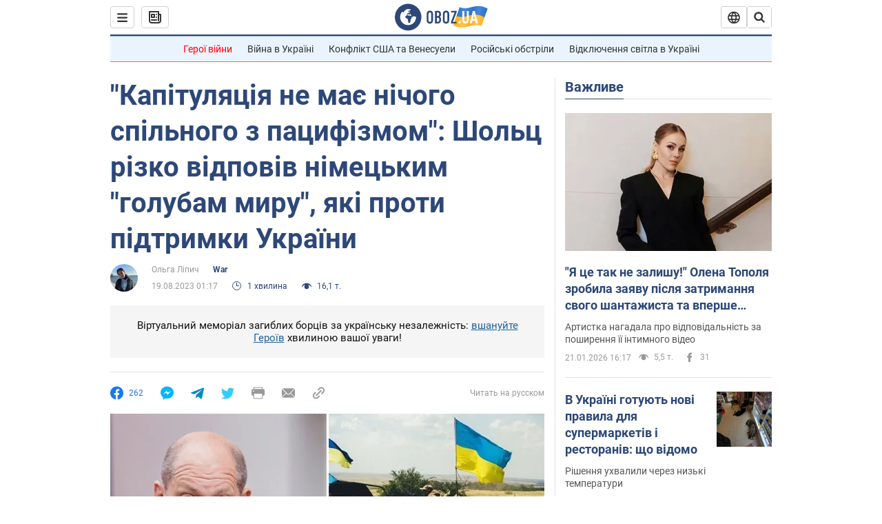

--- FILE ---
content_type: application/x-javascript; charset=utf-8
request_url: https://servicer.idealmedia.io/1418748/1?nocmp=1&sessionId=6970fe54-089d0&sessionPage=1&sessionNumberWeek=1&sessionNumber=1&scale_metric_1=64.00&scale_metric_2=256.00&scale_metric_3=100.00&cbuster=176901281992220570344&pvid=b989e8c1-d051-4eb4-844e-4f097c18bb9a&implVersion=11&lct=1763555100&mp4=1&ap=1&consentStrLen=0&wlid=96877ff2-6ab6-4af4-b98c-1d6a7c1464c5&uniqId=144e5&niet=4g&nisd=false&evt=%5B%7B%22event%22%3A1%2C%22methods%22%3A%5B1%2C2%5D%7D%2C%7B%22event%22%3A2%2C%22methods%22%3A%5B1%2C2%5D%7D%5D&pv=5&jsv=es6&dpr=1&hashCommit=cbd500eb&apt=2023-08-19T01%3A17%3A00&tfre=3660&w=0&h=1&tl=150&tlp=1&sz=0x1&szp=1&szl=1&cxurl=https%3A%2F%2Fwar.obozrevatel.com%2Fukr%2Fkapitulyatsiya-ne-mae-nichogo-spilnogo-z-patsifizmom-sholts-rizko-vidpoviv-nimetskim-golubam-miru-yaki-proti-pidtrimki-ukraini.htm&ref=&lu=https%3A%2F%2Fwar.obozrevatel.com%2Fukr%2Fkapitulyatsiya-ne-mae-nichogo-spilnogo-z-patsifizmom-sholts-rizko-vidpoviv-nimetskim-golubam-miru-yaki-proti-pidtrimki-ukraini.htm
body_size: 905
content:
var _mgq=_mgq||[];
_mgq.push(["IdealmediaLoadGoods1418748_144e5",[
["champion.com.ua","11963754","1","Сабо назвав майбутню зірку київського Динамо","Екстренер Динамо та збірної України Йожеф Сабо вважає, що нападник \"біло-синіх\" Матвій Пономаренко зможе закріпитися в основному складі команди та має гарне майбутнє","0","","","","gsLhDwNwP_gTDKfAdXgXU3-NgWrghFWiaU4KSwvNhB1KLdfngGlto9qxGjRgYmxhHqHsjVNlwFiGXLtzT0qI9Kldt0JdlZKDYLbkLtP-Q-WuWF9h-H95apliK8FXH01i",{"i":"https://s-img.idealmedia.io/n/11963754/45x45/423x0x1075x1075/aHR0cDovL2ltZ2hvc3RzLmNvbS90LzY4NzA0MS80OGQ1ODNmOWFmY2EyMGFlOThmM2FmYTM1MDA2ODIyYy5qcGVn.webp?v=1769012819-7me0kNe3GzohP7w2b5_KdcmjhCzvLRvIUS7I5OYKnF8","l":"https://clck.idealmedia.io/pnews/11963754/i/1298901/pp/1/1?h=gsLhDwNwP_gTDKfAdXgXU3-NgWrghFWiaU4KSwvNhB1KLdfngGlto9qxGjRgYmxhHqHsjVNlwFiGXLtzT0qI9Kldt0JdlZKDYLbkLtP-Q-WuWF9h-H95apliK8FXH01i&utm_campaign=obozrevatel.com&utm_source=obozrevatel.com&utm_medium=referral&rid=02e0ce27-f6e6-11f0-bd18-d404e6f97680&tt=Direct&att=3&afrd=296&iv=11&ct=1&gdprApplies=0&muid=q0lXA5hfYEq8&st=-360&mp4=1&h2=9P1yVfevC44l0vULgNG9moTb7XFiyzmF87A5iRFByjsgNjusZyjGo1rMnMT1hEiOA7d89_GGUpw5kNFeMxb9kw**","adc":[],"sdl":0,"dl":"","category":"Спорт","dbbr":0,"bbrt":0,"type":"e","media-type":"static","clicktrackers":[],"cta":"Читати далі","cdt":"","tri":"02e0dfac-f6e6-11f0-bd18-d404e6f97680","crid":"11963754"}],],
{"awc":{},"dt":"desktop","ts":"","tt":"Direct","isBot":1,"h2":"9P1yVfevC44l0vULgNG9moTb7XFiyzmF87A5iRFByjsgNjusZyjGo1rMnMT1hEiOA7d89_GGUpw5kNFeMxb9kw**","ats":0,"rid":"02e0ce27-f6e6-11f0-bd18-d404e6f97680","pvid":"b989e8c1-d051-4eb4-844e-4f097c18bb9a","iv":11,"brid":32,"muidn":"q0lXA5hfYEq8","dnt":2,"cv":2,"afrd":296,"consent":true,"adv_src_id":39175}]);
_mgqp();
